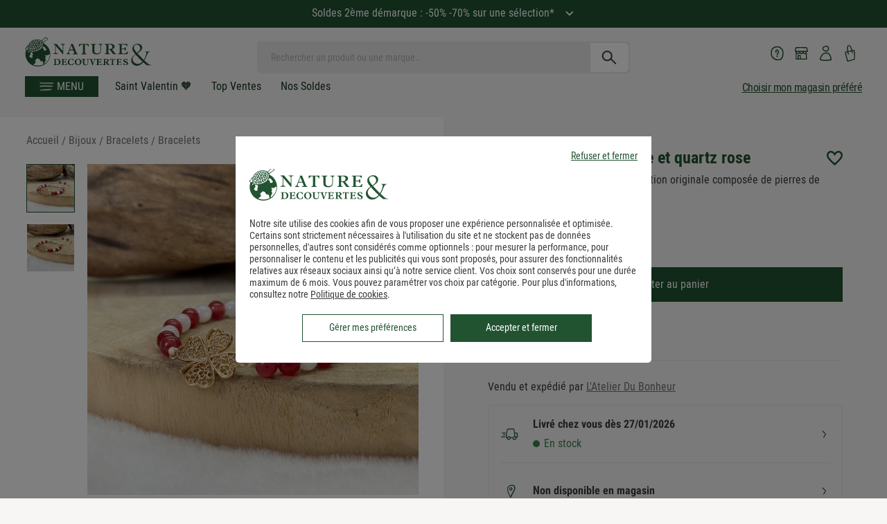

--- FILE ---
content_type: application/javascript; charset=UTF-8
request_url: https://www.natureetdecouvertes.com/fstrz/r/s/www.natureetdecouvertes.com/Scripts/ned/Messages/ned.basketCC_JSMessage_fr.js
body_size: 183
content:
var ned = ned || {};
ned.basketCC_JSMessage = (function($) {
	return {
		BasketCC_CHOIXMAG:'Veuillez choisir le magasin',
		BasketCC_Modal_Ajout_LigneArticleAjouteAvecPromo:'<div class="small-12 large-4 columns text-left no-padding-left" style="max-width:127px" ><img src="{0}?width=127" alt="{1}" /></div><div class="small-12 large-5 columns"><span class="product-title">{2}</span></div><div class="small-12 large-3 columns"><span class="old">{3}</span><span class="product-price">{4} </span><span class="promo">-{5}%</span></div>',
		Basket_Modal_AJout_ExtensionGrarantie:'Profitez d\'une extension de garantie de 2 ans sur ce produit avec la carte club',
		BasketCC_ErreurAjoutQuantite:'La quantité saisie est supérieure à la quantité disponible dans ce magasin',
		BasketCC_PRODNOK:'Désolé ce produit n’est pas disponible dans le magasin sélectionné.',
		BasketCC_PRODLIMIT:'Nombre limite par panier atteint.',
		BasketCC_MAGASINNOK:'Ce produit n’est pas disponible dans un rayon de xx km.',
		BasketCC_ContinuerMesAchats:'Continuer mes achats',
		BasketCC_ERROR:'Une erreur est survenue. Veuillez contacter notre Service Clients.',
		BasketCC_NOMAG:'Aucun magasin n\'a de stock pour cet article',
		BasketCC_Modal_AJout_LigneArticleAjoute:'<div class="small-12 large-4 columns text-left no-padding-left" style="max-width:127px" ><img src="{0}?width=127" alt="{1}" /></div><div class="small-12 large-5 columns"><span class="product-title">{2}</span></div><div class="small-12 large-3 columns"><span class="product-price">{3} </span></div>',
		BasketCC_Message_ArticleNonAjouteTitre:'Article non ajouté',
		BasketCC_PRODALREADY:'Article déjà dans votre panier.',
		BasketCC_GEOLOCNOK:'Géolocalisation actuellement indisponible',
		BasketCC_Modal_Ajout_Libelle:'<i class="icon-ned icon-ned-check icon"></i> Cet article a bien été ajouté',
		BasketCC_TerminerCommande:'Voir mon panier',
		BasketCC_OK:'Article ajouté.',
		BasketCC_STOCKNOK:'Le stock est insuffisant dans le magasin sélectionné.',
		BasketCC_Message_ArticleNonAjoute:'Ce produit n\'a pas pu être ajouté au retrait magasin \'{0}\' car : ',
		BasketCC_Modal_Ajout:'<i class="icon-ned icon-ned-check icon"></i> Cet article a bien été ajouté'
	}
})(jQuery);

